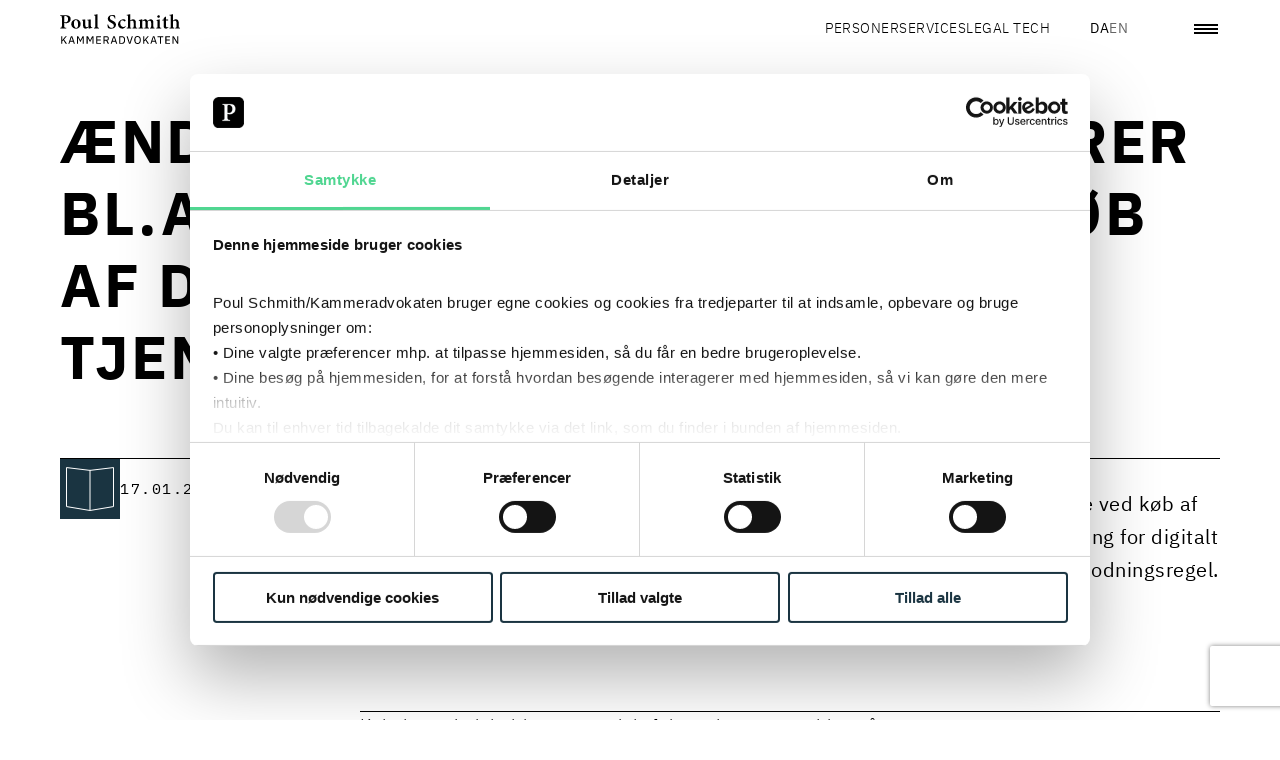

--- FILE ---
content_type: text/html
request_url: https://kammeradvokaten.dk/nyheder/aendringer-af-koebeloven-sikrer-bla-oeget-beskyttelse-ved-koeb-af-digitale-produkter-og-tjenester
body_size: 56486
content:
<!DOCTYPE html><html lang="da"> <head><meta charset="utf-8"><script id="Cookiebot" src="https://consent.cookiebot.com/uc.js" data-cbid="eb1c9015-5737-431b-a02f-24e2b64760ea" data-blockingmode="auto" type="text/javascript"></script><script>
  window.addEventListener("CookiebotOnLoad", function () {
    if (
      CookieConsent.consent.necessary &&
      CookieConsent.consent.preferences &&
      CookieConsent.consent.statistics
    ) {
      if (typeof window.symplify !== "undefined") {
        window.symplify.optIn(1);
      } else {
        document.addEventListener("symplify-loaded", function () {
          window.symplify.optIn(1);
        });
      }
    } else {
      if (typeof window.symplify !== "undefined") {
        window.symplify.optIn(0);
      }
    }
  });
</script><!-- Google Tag Manager --><script>
  (function (w, d, s, l, i) {
    w[l] = w[l] || [];
    w[l].push({ "gtm.start": new Date().getTime(), event: "gtm.js" });
    var f = d.getElementsByTagName(s)[0],
      j = d.createElement(s),
      dl = l != "dataLayer" ? "&l=" + l : "";
    j.async = true;
    j.src = "https://www.googletagmanager.com/gtm.js?id=" + i + dl;
    f.parentNode.insertBefore(j, f);
  })(window, document, "script", "dataLayer", "GTM-WDMWZM4B");
</script> <!-- End Google Tag Manager --><script>
  var _mtm = (window._mtm = window._mtm || []);
  _mtm.push({ "mtm.startTime": new Date().getTime(), event: "mtm.Start" });
  (function () {
    var d = document,
      g = d.createElement("script"),
      s = d.getElementsByTagName("script")[0];
    g.async = true;
    g.src = "https://analytics.poulschmith.dk/js/container_UZDjTWWz.js";
    s.parentNode.insertBefore(g, s);
  })();

  // Get the query parameters from the URL
  const urlParams = new URLSearchParams(window.location.search);

  // Check if the contact ID query parameter is set
  if (urlParams.has("contactId")) {
    // Extract the contact ID
    const contactId = urlParams.get("contactId");
    //Send the Visitor ID to Matomo
    _mtm.push({ uid: contactId });
  }
</script><link rel="icon" type="image/svg+xml" href="/_astro/favicon.BulfHPzb.ico"><meta name="viewport" content="width=device-width, initial-scale=1.0"><link rel="preload" href="/_astro/IBMPlexSans-Regular-ka.CYcbgQk4.woff2" as="font" type="font/woff2" crossorigin><link rel="preload" href="/_astro/IBMPlexSans-Bold-ka.CdsU0hAX.woff2" as="font" type="font/woff2" crossorigin><link rel="preload" href="/_astro/IBMPlexMono-SemiBold-ka.C5et7RqG.woff2" as="font" type="font/woff2" crossorigin><link rel="preload" href="/_astro/IBMPlexMono-Regular-ka.CK-GIx-n.woff2" as="font" type="font/woff2" crossorigin><link rel="preload" href="/_astro/IBMPlexSans-SemiBold-ka.DNrij-IX.woff2" as="font" type="font/woff2" crossorigin><link rel="preload" href="/_astro/IBMPlexSans-Light-ka.B5s4gmMd.woff2" as="font" type="font/woff2" crossorigin><meta name="viewport" content="width=device-width, initial-scale=1.0"><title>Ændringer af købeloven i 2022 giver ny beskyttelse ved digitale køb</title><meta name="description" content="Købeloven er – med nye regler fra 2022 – blevet tilpasset med henblik på at sikre øget overensstemmelse med den digitale virkelighed."><link rel="canonical" href="https://poulschmith.dk/nyheder/aendringer-af-koebeloven-sikrer-bla-oeget-beskyttelse-ved-koeb-af-digitale-produkter-og-tjenester"><meta property="og:title" content="Ændringer af købeloven i 2022 giver ny beskyttelse ved digitale køb"><meta property="og:description" content="Købeloven er – med nye regler fra 2022 – blevet tilpasset med henblik på at sikre øget overensstemmelse med den digitale virkelighed."><meta property="og:locale" content="da_DK"><meta property="og:image" content="https://media.poulschmith.dk/media/4gel0ndb/ipad-kollegaer-samarbejde.jpg?width=1200&height=1200"><meta property="og:image:width" content="1200"><meta property="og:image:height" content="1200"><meta property="og:locale:alternate" content="en_US"><meta property="og:url" content="https://kammeradvokaten.dk/nyheder/aendringer-af-koebeloven-sikrer-bla-oeget-beskyttelse-ved-koeb-af-digitale-produkter-og-tjenester"><meta property="og:site_name" content="Poul Schmith"><meta property="og:type" content="article"><meta name="twitter:card" content="summary_large_image"><meta name="twitter:title" content="Ændringer af købeloven i 2022 giver ny beskyttelse ved digitale køb"><meta name="twitter:description" content="Købeloven er – med nye regler fra 2022 – blevet tilpasset med henblik på at sikre øget overensstemmelse med den digitale virkelighed."><meta property="twitter:image" content="https://media.poulschmith.dk/media/4gel0ndb/ipad-kollegaer-samarbejde.jpg?width=800&height=300"><script>(function(){const language = "da";

  window.__vue__ = {
    lang: language,
  };
})();</script><link rel="stylesheet" href="/_astro/_slug_.ClNEifoq.css">
<link rel="stylesheet" href="/_astro/_slug_.AtYCDk2m.css">
<style>.hero__headings[data-astro-cid-ztmapolz]{display:grid}.hero__title[data-astro-cid-ztmapolz]{order:1;margin:0;font-size:clamp(1.1875rem,5vw,5.625rem);line-height:1.1;font-weight:700;word-break:break-word}.hero__title--long[data-astro-cid-ztmapolz]{font-size:clamp(1.4375rem,5vw,3.75rem);line-height:1.2}.hero__subtitle[data-astro-cid-ztmapolz]{font-size:clamp(.75rem,2vw,1rem);line-height:1.5;margin:0;font-weight:400}.hero[data-astro-cid-m3bp3ekf]{color:#000;isolation:isolate;padding-top:clamp(6.25rem,5vw,8.375rem);padding-bottom:2.8125rem;margin-bottom:2.8125rem;min-height:200px}.hero--no-image[data-astro-cid-m3bp3ekf]{margin-bottom:2.8125rem}.hero--background-color[data-astro-cid-m3bp3ekf]{background-color:#f6f6f6}.hero__title[data-astro-cid-m3bp3ekf]{margin-bottom:1.5625rem;margin-top:.625rem}@media (min-width: 1280px){.hero__title[data-astro-cid-m3bp3ekf]{margin-bottom:3.75rem}}.hero__description[data-astro-cid-m3bp3ekf]{font-size:clamp(1rem,2vw,1.25rem);font-weight:400;padding-top:1.5625rem;margin-bottom:0;border-top:1px solid #000000}@media (min-width: 1280px){.hero__description[data-astro-cid-m3bp3ekf]{padding-top:1.875rem;margin-bottom:0}}.hero__description--bottom[data-astro-cid-m3bp3ekf]{border:none;background-color:#fff;margin-top:1.5625rem;width:calc(100% + var(--container-padding-x) * 2);margin-left:calc(var(--container-padding-x) * -1);padding-inline:var(--container-padding-x)}.hero__aside-block[data-astro-cid-m3bp3ekf]{padding-block:1.5625rem;border-top:1px solid #000000;font-family:IBMPlexMono,-apple-system,system-ui,BlinkMacSystemFont,Roboto,Helvetica,Arial}@media (min-width: 1280px){.hero__aside-block[data-astro-cid-m3bp3ekf]{padding-block:1.875rem}}.hero[data-astro-cid-m3bp3ekf]:has(.hero__description,.hero__contact){padding-bottom:0}@media (min-width: 1025px){.hero[data-astro-cid-m3bp3ekf]:has(.hero__description,.hero__contact){padding-bottom:2.8125rem}}@media (min-width: 1025px){.hero[data-astro-cid-m3bp3ekf]:has(.hero__description,.hero__contact) .hero__image[data-astro-cid-m3bp3ekf]{margin-top:2.8125rem}}
</style><script type="module" src="/_astro/hoisted.KXk4b8u5.js"></script></head> <body> <!-- Google Tag Manager (noscript) --><noscript><iframe src="https://www.googletagmanager.com/ns.html?id=GTM-WDMWZM4B" height="0" width="0" style="display:none;visibility:hidden"></iframe></noscript><!-- End Google Tag Manager (noscript) --> <style>astro-island,astro-slot,astro-static-slot{display:contents}</style><script>(()=>{var e=async t=>{await(await t())()};(self.Astro||(self.Astro={})).load=e;window.dispatchEvent(new Event("astro:load"));})();;(()=>{var A=Object.defineProperty;var g=(i,o,a)=>o in i?A(i,o,{enumerable:!0,configurable:!0,writable:!0,value:a}):i[o]=a;var d=(i,o,a)=>g(i,typeof o!="symbol"?o+"":o,a);{let i={0:t=>m(t),1:t=>a(t),2:t=>new RegExp(t),3:t=>new Date(t),4:t=>new Map(a(t)),5:t=>new Set(a(t)),6:t=>BigInt(t),7:t=>new URL(t),8:t=>new Uint8Array(t),9:t=>new Uint16Array(t),10:t=>new Uint32Array(t)},o=t=>{let[l,e]=t;return l in i?i[l](e):void 0},a=t=>t.map(o),m=t=>typeof t!="object"||t===null?t:Object.fromEntries(Object.entries(t).map(([l,e])=>[l,o(e)]));class y extends HTMLElement{constructor(){super(...arguments);d(this,"Component");d(this,"hydrator");d(this,"hydrate",async()=>{var b;if(!this.hydrator||!this.isConnected)return;let e=(b=this.parentElement)==null?void 0:b.closest("astro-island[ssr]");if(e){e.addEventListener("astro:hydrate",this.hydrate,{once:!0});return}let c=this.querySelectorAll("astro-slot"),n={},h=this.querySelectorAll("template[data-astro-template]");for(let r of h){let s=r.closest(this.tagName);s!=null&&s.isSameNode(this)&&(n[r.getAttribute("data-astro-template")||"default"]=r.innerHTML,r.remove())}for(let r of c){let s=r.closest(this.tagName);s!=null&&s.isSameNode(this)&&(n[r.getAttribute("name")||"default"]=r.innerHTML)}let p;try{p=this.hasAttribute("props")?m(JSON.parse(this.getAttribute("props"))):{}}catch(r){let s=this.getAttribute("component-url")||"<unknown>",v=this.getAttribute("component-export");throw v&&(s+=` (export ${v})`),console.error(`[hydrate] Error parsing props for component ${s}`,this.getAttribute("props"),r),r}let u;await this.hydrator(this)(this.Component,p,n,{client:this.getAttribute("client")}),this.removeAttribute("ssr"),this.dispatchEvent(new CustomEvent("astro:hydrate"))});d(this,"unmount",()=>{this.isConnected||this.dispatchEvent(new CustomEvent("astro:unmount"))})}disconnectedCallback(){document.removeEventListener("astro:after-swap",this.unmount),document.addEventListener("astro:after-swap",this.unmount,{once:!0})}connectedCallback(){if(!this.hasAttribute("await-children")||document.readyState==="interactive"||document.readyState==="complete")this.childrenConnectedCallback();else{let e=()=>{document.removeEventListener("DOMContentLoaded",e),c.disconnect(),this.childrenConnectedCallback()},c=new MutationObserver(()=>{var n;((n=this.lastChild)==null?void 0:n.nodeType)===Node.COMMENT_NODE&&this.lastChild.nodeValue==="astro:end"&&(this.lastChild.remove(),e())});c.observe(this,{childList:!0}),document.addEventListener("DOMContentLoaded",e)}}async childrenConnectedCallback(){let e=this.getAttribute("before-hydration-url");e&&await import(e),this.start()}async start(){let e=JSON.parse(this.getAttribute("opts")),c=this.getAttribute("client");if(Astro[c]===void 0){window.addEventListener(`astro:${c}`,()=>this.start(),{once:!0});return}try{await Astro[c](async()=>{let n=this.getAttribute("renderer-url"),[h,{default:p}]=await Promise.all([import(this.getAttribute("component-url")),n?import(n):()=>()=>{}]),u=this.getAttribute("component-export")||"default";if(!u.includes("."))this.Component=h[u];else{this.Component=h;for(let f of u.split("."))this.Component=this.Component[f]}return this.hydrator=p,this.hydrate},e,this)}catch(n){console.error(`[astro-island] Error hydrating ${this.getAttribute("component-url")}`,n)}}attributeChangedCallback(){this.hydrate()}}d(y,"observedAttributes",["props"]),customElements.get("astro-island")||customElements.define("astro-island",y)}})();</script><astro-island uid="ZYn6eu" component-url="/_astro/_Header.CsWx0ndy.js" component-export="default" renderer-url="/_astro/client.CE7-3wgH.js" props="{&quot;primaryNavLinks&quot;:[1,[[0,{&quot;url&quot;:[0,&quot;/personer&quot;],&quot;text&quot;:[0,&quot;Personer&quot;]}],[0,{&quot;url&quot;:[0,&quot;/services&quot;],&quot;text&quot;:[0,&quot;Services&quot;]}],[0,{&quot;url&quot;:[0,&quot;/legal-tech&quot;],&quot;text&quot;:[0,&quot;Legal tech&quot;]}]]],&quot;secondaryNavLinks&quot;:[1,[[0,{&quot;url&quot;:[0,&quot;/nyheder-viden&quot;],&quot;text&quot;:[0,&quot;Nyheder &amp; viden&quot;]}],[0,{&quot;url&quot;:[0,&quot;/events-netvaerk-uddannelse&quot;],&quot;text&quot;:[0,&quot;Events, netværk &amp; uddannelse&quot;]}],[0,{&quot;url&quot;:[0,&quot;/grow-job-og-karriere&quot;],&quot;text&quot;:[0,&quot;GROW | Job og Karriere&quot;]}],[0,{&quot;url&quot;:[0,&quot;/om-firmaet&quot;],&quot;text&quot;:[0,&quot;Om firmaet&quot;]}]]],&quot;searchPageUrl&quot;:[0,&quot;/soegning&quot;],&quot;english-page-url&quot;:[0,&quot;https://poulschmith.com/stay-updated&quot;],&quot;danish-page-url&quot;:[0,&quot;https://kammeradvokaten.dk/nyheder&quot;],&quot;currentLanguage&quot;:[0,&quot;da&quot;],&quot;use-light-theme&quot;:[0,false]}" ssr="" client="load" opts="{&quot;name&quot;:&quot;HeaderVue&quot;,&quot;value&quot;:true}" await-children=""><header class="header" data-v-f291fc6f><div class="container" data-v-f291fc6f><div class="row" data-v-f291fc6f><div class="col-12 d-flex justify-content-between align-items-center" data-v-f291fc6f><a class="header__link header__logo" href="/" data-v-f291fc6f><?xml version="1.0" encoding="utf-8"?>
<!-- Generator: Adobe Illustrator 25.0.1, SVG Export Plug-In . SVG Version: 6.00 Build 0)  -->
<svg version="1.1" width="100%" height="100%" id="Layer_1" xmlns="http://www.w3.org/2000/svg"
  xmlns:xlink="http://www.w3.org/1999/xlink" x="0px" y="0px"
  viewBox="0 0 850.4 212.6" xml:space="preserve"
  aria-label="Poul Schmith Logo">
<g>
	<path d="M830.4,211.5h8.4v-54.3h-7.3v43.3h-0.2l-7.5-13.6l-17.8-29.7h-8.4v54.3h7.3v-43.3h0.2l7.5,13.6L830.4,211.5z M780.2,211.5
		v-6.7h-26.3v-17.4h24.3v-6.7h-24.3v-16.8h26.3v-6.7h-33.8v54.3H780.2z M732.1,163.9v-6.7H691v6.7h16.8v47.6h7.5v-47.6H732.1z
		 M672.1,189.5h-17.5l8.6-25.4h0.4L672.1,189.5z M687.1,211.5l-18.7-54.3h-9.5L640,211.5h7.6l5.2-15.3H674l5.1,15.3H687.1z
		 M622,211.5h9.3L610,180.3l19.8-23.1h-9l-15.6,18.7l-7.7,9.6h-0.3v-28.3h-7.5v54.3h7.5v-17.6l7.5-8.6L622,211.5z M543.4,204.6
		c-1.8-0.8-3.4-1.9-4.7-3.4s-2.3-3.3-3.1-5.3c-0.7-2.1-1.1-4.4-1.1-7v-8.9c0-2.6,0.4-4.9,1.1-7c0.7-2.1,1.8-3.9,3.1-5.3
		s2.9-2.6,4.7-3.4c1.8-0.8,3.9-1.2,6.2-1.2c2.2,0,4.3,0.4,6.1,1.2c1.9,0.8,3.5,1.9,4.8,3.4c1.3,1.5,2.3,3.3,3.1,5.3
		c0.7,2.1,1.1,4.4,1.1,7v8.9c0,2.6-0.4,4.9-1.1,7c-0.7,2.1-1.8,3.9-3.1,5.3c-1.3,1.5-2.9,2.6-4.8,3.4c-1.9,0.8-3.9,1.2-6.1,1.2
		C547.3,205.8,545.3,205.4,543.4,204.6 M559.2,210.6c2.9-1.2,5.3-3,7.3-5.4c2-2.4,3.6-5.3,4.7-8.8c1.1-3.5,1.6-7.5,1.6-12.1
		c0-4.6-0.5-8.6-1.6-12.1c-1.1-3.5-2.6-6.4-4.7-8.8c-2-2.4-4.5-4.1-7.3-5.4c-2.9-1.2-6-1.8-9.6-1.8c-3.5,0-6.7,0.6-9.6,1.8
		c-2.9,1.2-5.3,3-7.3,5.4c-2,2.4-3.6,5.3-4.7,8.8c-1.1,3.5-1.6,7.5-1.6,12.1c0,4.6,0.5,8.6,1.6,12.1c1.1,3.5,2.6,6.4,4.7,8.8
		c2,2.4,4.5,4.2,7.3,5.4c2.9,1.2,6,1.8,9.6,1.8C553.1,212.5,556.3,211.9,559.2,210.6 M498.3,211.5l18.1-54.3h-7.7l-8.8,27.1
		l-5.8,19.8h-0.4l-5.7-19.8l-8.8-27.1h-7.9l18,54.3H498.3z M427.6,204.8v-40.9h11c2.2,0,4.1,0.3,5.9,1c1.8,0.7,3.3,1.7,4.6,3.1
		c1.3,1.4,2.3,3.1,3,5.1c0.7,2,1.1,4.3,1.1,6.9v8.7c0,2.6-0.3,4.9-1.1,6.9c-0.7,2-1.7,3.7-3,5.1c-1.3,1.4-2.8,2.4-4.6,3.1
		c-1.8,0.7-3.7,1.1-5.9,1.1H427.6z M420.1,211.5h18.6c3.4,0,6.5-0.6,9.3-1.7c2.8-1.1,5.2-2.8,7.2-5.1c2-2.3,3.5-5.1,4.6-8.5
		c1.1-3.4,1.6-7.4,1.6-11.9c0-4.5-0.5-8.5-1.6-11.9c-1.1-3.4-2.6-6.2-4.6-8.5c-2-2.3-4.4-4-7.2-5.1c-2.8-1.1-5.9-1.7-9.3-1.7h-18.6
		V211.5z M391,189.5h-17.5l8.6-25.4h0.4L391,189.5z M405.9,211.5l-18.7-54.3h-9.5l-18.8,54.3h7.6l5.2-15.3h21.2l5.1,15.3H405.9z
		 M315.9,182.4v-18.5h14.5c2.4,0,4.3,0.6,5.7,1.9c1.3,1.3,2,3.1,2,5.4v3.9c0,2.3-0.7,4.1-2,5.4c-1.4,1.3-3.2,1.9-5.7,1.9H315.9z
		 M315.9,189h11.9l11.3,22.6h8.5l-12.1-23.3c3.5-0.9,6.2-2.6,8-5.2c1.8-2.6,2.7-5.9,2.7-9.8c0-5-1.4-8.9-4.1-11.7
		c-2.7-2.8-6.5-4.2-11.3-4.2h-22.4v54.3h7.5V189z M291,211.5v-6.7h-26.3v-17.4h24.3v-6.7h-24.3v-16.8H291v-6.7h-33.8v54.3H291z
		 M230.4,211.5h7.3v-54.3h-9.2l-15.1,28.6h-0.3l-15.1-28.6h-9.5v54.3h7.3v-43.9h0.4l4.4,8.9l12.4,22.8l12.4-22.8l4.4-8.9h0.4V211.5z
		 M161.8,211.5h7.3v-54.3h-9.2l-15.1,28.6h-0.3l-15.1-28.6H120v54.3h7.3v-43.9h0.4l4.4,8.9l12.4,22.8l12.4-22.8l4.4-8.9h0.4V211.5z
		 M90.9,189.5H73.4l8.6-25.4h0.4L90.9,189.5z M105.8,211.5l-18.7-54.3h-9.5l-18.8,54.3h7.6l5.2-15.3h21.2l5.1,15.3H105.8z
		 M40.8,211.5H50l-21.3-31.2l19.8-23.1h-9l-15.6,18.7l-7.7,9.6h-0.3v-28.3H8.3v54.3h7.5v-17.6l7.5-8.6L40.8,211.5z"/>
	<path d="M850.2,102.3V98c-7.8-1-8.9-1.4-8.9-10.6V61.5c0-16.4-7.7-24.1-20-24.1c-7.4,0-14.8,4.7-19.9,9.6V1c-7.5,2-17.3,4.2-24.7,5
		v4c8.3,0.7,8.7,1,8.7,9.9v67.5c0,9.2-1,9.8-9.4,10.6v4.3h33.1V98c-7-0.9-7.7-1.9-7.7-10.3V52.3c3.5-3.6,8-5.2,12.2-5.2
		c7.1,0,11.9,4.4,11.9,15.8v24.7c0,8.5-0.7,9.5-8.3,10.3v4.3H850.2z M768.4,97l-1.5-4.4c-2.3,1-4.9,1.9-7.8,1.9
		c-3.2,0-8.4-1.6-8.4-12.9V45.6H765c2.2-1.1,2.5-5,0.9-6.5h-15.1V18.8l-1.9-0.7l-13.9,10.6v10.5h-6.1l-4.1,4.7l0.7,1.7h9.4v40.6
		c0,12.5,6,17.8,16.4,17.8c1.2,0,3.5-0.6,6-1.7L768.4,97z M717.3,102.3V98c-9-1-9.7-1.9-9.7-11.6V37.3c-7.4,2.4-16.1,4.3-24.4,5.3v4
		c7.5,1.1,8.4,1.7,8.4,10.9v28.8c0,10-0.9,10.6-9.6,11.6v4.3H717.3z M698.5,27.1c5.4,0,9.4-4.2,9.4-9c0-5.2-4.1-9.2-9.3-9.2
		c-4.9,0-9.3,4-9.3,9.2C689.3,22.9,693.7,27.1,698.5,27.1 M670.4,102.3V98c-7.8-1-8.7-1.4-8.7-10.2V60.1c0-14.5-7-22.7-19-22.7
		c-4.4,0-8.1,1.7-11.3,3.9c-3.6,2.3-7.3,4.7-11,7.6c-2.8-6.9-8.7-11.5-16.4-11.5c-4.4,0-8.1,1.6-12.3,4.3c-3.6,2.2-6.5,4.4-9.7,6.6
		V37c-8,2.6-17,4.6-23.7,5.6v3.9c7.4,1.1,8,2.3,8,10.9v30c0,9-1,9.8-9.7,10.6v4.3h32.8V98c-6.1-0.9-7.1-1.6-7.1-10.2V53.2
		c4.1-3.3,8.4-5.6,12.8-5.6c6.7,0,11,4.2,11,14.5v25.7c0,8.8-0.9,9.3-8.4,10.2v4.3h32.7V98c-7.1-0.9-8.3-1.6-8.3-10V59.2
		c0-2.3-0.1-4.2-0.3-5.9c4.9-4,9.3-5.7,13.1-5.7c6.2,0,11,3.9,11,15.1v24.4c0,9.5-1.3,10-8.4,10.9v4.3H670.4z M546.6,102.3V98
		c-7.8-1-8.9-1.4-8.9-10.6V61.5c0-16.4-7.7-24.1-20-24.1c-7.4,0-14.8,4.7-19.9,9.6V1c-7.5,2-17.3,4.2-24.7,5v4
		c8.3,0.7,8.7,1,8.7,9.9v67.5c0,9.2-1,9.8-9.4,10.6v4.3h33.1V98c-7-0.9-7.7-1.9-7.7-10.3V52.3c3.5-3.6,8-5.2,12.2-5.2
		c7.1,0,11.9,4.4,11.9,15.8v24.7c0,8.5-0.7,9.5-8.3,10.3v4.3H546.6z M464.3,85.5c-5.8,5-10.2,6.6-16.3,6.6c-7,0-20.8-6.3-20.8-25.7
		c0-15.4,7.1-21.7,14.2-21.7c4.5,0,9.3,2.2,14.7,6.9c1.3,1.1,2.2,1.6,3,1.6c2.2,0,5.7-3.6,5.8-7.3c0-1.9-0.6-3.3-2.6-4.9
		c-2.5-2-7.3-3.6-12.6-3.6c-5.7,0-15,2.2-23.7,8.6c-9.4,7-14.7,16.9-14.7,27.7c0,15.5,11.3,30.3,30.6,30.3c8.7,0,18.3-6.3,24.8-15.2
		L464.3,85.5z M392.7,30.8c-1.2-9-2-15.1-2.6-20.4c-3.8-1.1-11.2-3.6-19.6-3.6c-19.9,0-31.9,12.2-31.9,27.1
		c0,14.6,11.9,22.2,24.8,28.8c10.9,5.6,17.9,10.9,17.9,20.1c0,9.6-6,15.9-15.7,15.9c-14.2,0-22.1-15.5-24.7-24.5l-4.9,1.4
		c1,8,2.9,20.1,4.2,23.5c1.7,0.9,4.4,1.9,8.3,3c3.9,1.3,8.9,2.2,14.4,2.2C383.4,104.4,397,92,397,76c0-14.9-11.6-22.4-25.4-29.3
		c-12.3-6-18.3-10.8-18.3-19.7c0-8,5.7-14.6,14.8-14.6c12.1,0,17,10.3,19.9,19.4L392.7,30.8z M276.2,102.3V98c-9-0.9-10-1.6-10-11.2
		V1c-7,2-17.1,4.2-25.1,5v4c8.4,0.9,9.1,1.3,9.1,10.3v66.4c0,9.3-0.9,10-9.7,11.2v4.3H276.2z M228.5,94.7l-3.5-0.3
		c-5.4-0.6-6.2-1.7-6.2-9.2V38.1c-9,1.4-17.6,2.2-26,2.4v4c9.4,1.4,10,2,10,9.6v34.4c-3.9,3.7-8,5-12.3,5c-5.5,0-11-3.3-11-13.9
		V59.5c0-8.9,0.1-15.9,0.4-21.4c-8.4,1.3-16.6,2.2-24.7,2.4v4c7.8,1.7,8.3,2.3,8.3,9.6v29c0,13.8,7.4,20.8,18.7,20.8
		c4.2,0,7.8-1.4,12.1-4c3.5-2,5.7-4,8.6-6.2v9.2l1,1c8.6-2.2,16.8-4,24.7-5.2V94.7z M111.9,42.6c10.5,0,16.3,12.1,16.3,30.9
		c0,20.7-6.4,25.3-13.2,25.3c-10.2,0-16.7-13.8-16.7-31.6C98.2,50.8,104.8,42.6,111.9,42.6 M113.8,37.4c-15.1,0-33.7,11.3-33.7,34.7
		c0,15.8,11.5,31.9,33.2,31.9c16,0,33-11.3,33-34.4C146.3,52.2,133.2,37.4,113.8,37.4 M30,21.1c0-2.9,0.4-4.4,1.5-5.3
		c0.9-0.7,3.2-1.4,6.4-1.4c9.9,0,19.5,5.7,19.5,21.7c0,18.9-11.6,23.1-18.4,23.1c-3.6,0-7-0.7-8.9-1.4V21.1z M1.8,9v4.7
		c10.3,0.9,11.6,1.7,11.6,14.1v55.8c0,12.1-1.3,13.1-12.5,14.1v4.6h43v-4.6C31.3,96.7,30,95.8,30,83.8V63l10.3,2.4
		c1.6,0.1,3.9,0.1,6.1-0.1c15-1.9,29.2-10.6,29.2-29.7c0-9.3-3.8-16.4-10.2-20.8C59.6,10.6,51.3,9,40.3,9H1.8z"/>
</g>
</svg></a><ul class="header__list" role="list" data-v-f291fc6f><!--[--><li class="header__list-item" data-v-f291fc6f><a class="header__link" href="/personer" data-v-f291fc6f>Personer</a></li><li class="header__list-item" data-v-f291fc6f><a class="header__link" href="/services" data-v-f291fc6f>Services</a></li><li class="header__list-item" data-v-f291fc6f><a class="header__link" href="/legal-tech" data-v-f291fc6f>Legal tech</a></li><!--]--></ul><div class="header__utilities" data-v-f291fc6f><a class="header__link" href="https://kammeradvokaten.dk/nyheder" hreflang="da" lang="da" rel="alternate" data-v-f291fc6f><span class="header__link-text" data-v-f291fc6f>DA</span></a><a class="header__link--inactive header__link" href="https://poulschmith.com/stay-updated" hreflang="en" lang="en" rel="alternate" data-v-f291fc6f><span class="header__link-text" data-v-f291fc6f>EN</span></a><a class="header__link header__link--search mx-1 mx-md-3" href="/soegning" data-v-f291fc6f><i class="icon" aria-hidden="true" data-v-f291fc6f style="--64fdbfb6:url(&#39;/_astro/search.B4dsucqp.svg&#39;);" data-v-465a6111></i></a><button class="header__hamburger-menu" aria-label="Åben navigation" aria-controls="header__dialog" aria-haspopup="dialog" data-v-f291fc6f><div data-v-f291fc6f></div></button></div></div></div></div><dialog id="header__dialog" class="dialog" data-v-f291fc6f><div class="dialog__content" data-v-f291fc6f><button class="button dialog__button" aria-label="Close navigation" data-v-f291fc6f></button><p class="dialog__header" data-v-f291fc6f>MENU</p><ul class="header__list header__list--primary" role="list" data-v-f291fc6f><!--[--><li class="header__list-item" data-v-f291fc6f><a class="header__link" href="/personer" autofocus data-v-f291fc6f>Personer</a></li><li class="header__list-item" data-v-f291fc6f><a class="header__link" href="/services" data-v-f291fc6f>Services</a></li><li class="header__list-item" data-v-f291fc6f><a class="header__link" href="/legal-tech" data-v-f291fc6f>Legal tech</a></li><!--]--></ul><ul class="header__list header__list--secondary" role="list" data-v-f291fc6f><!--[--><li class="header__list-item" data-v-f291fc6f><a class="header__link" href="/nyheder-viden" data-v-f291fc6f>Nyheder &amp; viden</a></li><li class="header__list-item" data-v-f291fc6f><a class="header__link" href="/events-netvaerk-uddannelse" data-v-f291fc6f>Events, netværk &amp; uddannelse</a></li><li class="header__list-item" data-v-f291fc6f><a class="header__link" href="/grow-job-og-karriere" data-v-f291fc6f>GROW | Job og Karriere</a></li><li class="header__list-item" data-v-f291fc6f><a class="header__link" href="/om-firmaet" data-v-f291fc6f>Om firmaet</a></li><!--]--></ul></div></dialog></header><!--astro:end--></astro-island> <main> <section class="hero hero--no-image" data-astro-cid-m3bp3ekf> <div class="container" data-astro-cid-m3bp3ekf> <div class="hero__headings" data-astro-cid-m3bp3ekf data-astro-cid-ztmapolz> <h1 class="hero__title hero__title--long" data-astro-cid-m3bp3ekf data-astro-cid-ztmapolz> Ændringer af købeloven sikrer bl.a. øget beskyttelse ved køb af digitale produkter og tjenester </h1>  </div>  <div class="row" data-astro-cid-m3bp3ekf> <aside class="col-12 col-md-4 col-lg-3" data-astro-cid-m3bp3ekf> <div class="hero__aside-block" data-astro-cid-m3bp3ekf>  <div class="author author--no-authors" data-astro-cid-whavtoyz> <div class="author__header" data-astro-cid-whavtoyz> <div class="author__icon-wrapper" data-astro-cid-whavtoyz> <i class="icon" aria-hidden="true" data-astro-cid-whavtoyz="true" style="--64fdbfb6:url(&#39;/_astro/nyhed-small-card.D2Q9yae0.svg&#39;);" data-v-465a6111></i> </div> <time class="author__date" datetime="2022-01-17T00:00:00Z" data-astro-cid-whavtoyz> 17.01.2022 </time> </div>   </div>   </div> </aside> <div class="col col-md-8 col-lg-9 d-none d-md-block" data-astro-cid-m3bp3ekf> <p class="hero__description" data-astro-cid-m3bp3ekf>Med de seneste ændringer af købeloven byder 2022 bl.a. på øget beskyttelse ved køb af digitale produkter, herunder nye regler om levering af digitale tjenester, betaling for digitalt indhold i form af personoplysninger samt en forlængelse af den såkaldte formodningsregel.  

Ændringerne trådte i kraft den 1. januar 2022.</p> </div> </div>  <div class="row" data-astro-cid-m3bp3ekf> <div class="col-12 d-md-none" data-astro-cid-m3bp3ekf> <p class="hero__description hero__description--bottom" data-astro-cid-m3bp3ekf> Med de seneste ændringer af købeloven byder 2022 bl.a. på øget beskyttelse ved køb af digitale produkter, herunder nye regler om levering af digitale tjenester, betaling for digitalt indhold i form af personoplysninger samt en forlængelse af den såkaldte formodningsregel.  

Ændringerne trådte i kraft den 1. januar 2022. </p> </div> </div> </div>  </section> <section id="" class="module"><div class="container"><div class="row"><div class="col-12 col-md-4 col-lg-3 block"><aside class="two-columns__aside"></aside></div><div class="col-12 col-md-8 col-lg-9 block"><article class="two-columns__main"><div class="rte block rte--medium">  <p>Købeloven indeholder en stor del af de regler, som gælder, når forbrugere handler med en virksomhed, herunder hvilke rettigheder forbrugeren har, hvis det købte produkt er behæftet med fejl, eller levering heraf forsinkes. Reglerne i købeloven, som har til formål at beskytte forbrugere, kan som hovedregel ikke fraviges.</p>
<p>Med henblik på implementering af en række regler i varedirektivet (EU) 2019/771 og direktivet om digitalt indhold (EU) 2019/770, trådte en række nye regler i købeloven i kraft ved årsskiftet.</p>
<p>Ændringerne omfatter bl.a. nye regler, således at købeloven tilpasses den digitale virkelighed. Anvendelsesområdet for reglerne om forbrugerkøb vil dermed fremover udtrykkeligt dække såvel digitalt indhold som digitale tjenester, herunder når der ’betales’ med personoplysninger. De nye regler indeholder desuden en forlængelse af den såkaldte formodningsregel samt en eksplicit regulering af handelsmæssige garantier.</p>
<h2>Øget beskyttelse ved køb af digitale produkter</h2>
<p>Med de seneste ændringer vil købeloven fremover også direkte regulere aftaler om digitale ydelser og produkter med digitalt indhold, så som streamingtjenester, e-bøger, apps, digitale spil og spillekonsoller, samt digitale tjenester, så som billed- og lyddeling, filhosting og sociale medier.</p>
<p>En del af disse ændringer kan få betydning for dig som erhvervsdrivende, og vi gennemgår derfor de vigtigste ændringer nedenfor.</p>
<p>Præciseringer af mangelsbegrebet for digitale produkter <br>’Digitaliseringen’ af købeloven har medført en præcisering af mangelsbegrebet, herunder at digitale produkter, som leveres løbende, skal være fri for mangler i hele leveringsperioden. Mangelsbegrebet er desuden præciseret således, at der ved aftaler, som angår digitalt indhold, digitale tjenester eller varer med digitale elementer, eksplicit stilles krav om, at sælgeren skal sikre, at køberen får besked om og leveret opdateringer, herunder sikkerhedsopdateringer, som er nødvendige for at holde produktet fri for mangler, i den periode hvor produktet leveres, dog mindst 2 år, eller i den periode køberen med rimelighed kan forvente.</p>
<p>Der gælder desuden et krav om, at digitalt indhold eller digitale tjenester leveres i den nyeste version, som er tilgængelig på tidspunktet for aftalens indgåelse, medmindre andet eksplicit aftales.</p>
<p>Endelig er der tilføjet en ny bestemmelse, som sikrer, at forbrugere har ret til at påberåbe sig mangler, som skyldes forkert installation, når denne er foretaget af sælgeren, på sælgerens vegne eller skyldes mangler i installationsvejledningen.</p>
<h3>Ændringer af digitale produkter</h3>
<p>De nye regler har desuden medført regulering af, hvornår man som sælger er berettiget til at foretage ændringer i digitalt indhold eller digitale tjenester, som leveres til forbrugeren over en periode, samt hvornår forbrugeren er berettiget til at ophæve aftalen som følge af de pågældende ændringer. Dette kan fx være tilfældet, hvis kunden ikke har modtaget tilstrækkelig orientering om ændringen.</p>
<h3>Misligholdelsesbeføjelser</h3>
<p>Førhen kunne forbrugere – efter omstændighederne – have krav på et passende afslag af købesummen for mangler, som var af betydning for den konkrete køber.</p>
<p>Købelovens regler er nu ændret, så forbrugere fremover i stedet har ret til et forholdsmæssigt afslag, såfremt en vare er behæftet med værdiforringende mangler.</p>
<p>Fremover vil det dermed ikke være muligt for forbrugere at få afslag for mangler, som ikke er værdiforringende.</p>
<h3>”Betaling” med personoplysninger</h3>
<p>Hvis forbrugere betaler for digitale produkter, herunder digitale tjenester eller digitalt indhold, med sine personoplysninger, er det som noget nyt eksplicit reguleret i købeloven, at dette også anses for forbrugerkøb.</p>
<p>Reguleringen gælder, i det tilfælde sælgeren bruger de af forbrugeren afgivne oplysninger, ud over hvad der er nødvendigt for at kunne levere det pågældende indhold eller tjeneste.</p>
<h3>Forlængelse af formodningsreglen</h3>
<p>Førhen måtte fejl, som viste sig inden for de første 6 måneder efter et køb, formodes at have været til stede på købstidspunktet. Denne periode er med de seneste ændringer i købeloven blevet forlænget til 1 år for varer (dog ikke levende dyr), som er købt efter den 1. januar 2022.</p>
<p>Der vil fremover være en formodning om, at eventuelle fejl var til stede på leveringstidspunktet, såfremt fejlen viser sig inden for det første år efter levering.</p>
<p>Ved løbende levering af digitalt indhold eller en tjeneste i en vare med digitalt indhold, der leveres løbende, vil sælger fremover skulle bevise, at det digitale indhold eller den digitale tjeneste ikke var behæftet med mangler i den aftalte leveringsperiode eller inden for 2 år.</p>
<p>Efter denne periode vil det i hovedreglen være forbrugerens ansvar at løfte bevisbyrden for, at den fejl, der klages over, var til stede på leveringstidspunktet.</p>
<h2>Handelsmæssige garantier</h2>
<p>Den nye købelov indeholder desuden en eksplicit regulering af handelsmæssige garantier, som fastslår, at en handelsmæssig garanti er bindende for garantigiveren på de vilkår, som er anført i garantien.</p> </div> </article></div></div></div></section><section id="" class="module"><div class="container"><div class="row"><div class="col-12 col-md-4 col-lg-3 block"><aside class="two-columns__aside"><div class="block theme--light-blue">   <ul class="unstyled list list--small" role="list" data-v-fcb82355><!--[--><li data-v-fcb82355><article class="media-text-item" data-v-fcb82355 data-v-6f2a81e2><div class="media-text-item__square" data-v-6f2a81e2><i class="icon" aria-hidden="true" data-v-6f2a81e2 style="--64fdbfb6:url(&#39;https://media.poulschmith.dk/media/0n5pyu5m/docufycard.svg&#39;);" data-v-465a6111></i></div><a href="/legal-tech/e-compliance" class="media-text-item__link" aria-label="Læs mere om e-Compliance" data-v-6f2a81e2><span class="media-text-item__textUpper" data-v-6f2a81e2>e-Compliance</span><!----></a></article></li><!--]--><!----></ul> </div></aside></div><div class="col-12 col-md-8 col-lg-9 block"><article class="two-columns__main"><div class="rte block rte--medium">  <h2>HAR I STYR PÅ FORBRUGERENS RETTIGHEDER VED KØB OG SALG AF DIGITALT INDHOLD OG DIGITALE TJENESTER?</h2>
<p>Hvis I sælger digitalt indhold og/eller digitale tjenester til forbrugere, skal I være opmærksomme på, at købeloven som noget nyt indeholder en række bestemmelser, som nærmere regulerer forbrugerens rettigheder.</p>
<p>De færreste virksomheder har til hensigt at snyde forbrugerne, men mange har svært ved at gennemskue, hvordan det i praksis sikres, at de omfattende juridiske krav efterleves.</p>
<h2>Brug for hjælp?</h2>
<p>Hvis I er i tvivl om, hvordan de nye ændringer rammer jeres virksomhed, eller hvordan I sikrer, at I bedst overholder reglerne i købeloven, er I meget velkomne til at kontakte en af vores specialister.</p>
<p>Vi tilbyder derudover en abonnementsservice – <a rel="noopener" href="https://e-compliance.dk/" target="_blank">e-Compliance</a> – som kan hjælpe jer med at sikre, at I løbende overholder de juridiske krav.</p> </div> </article></div></div></div></section><section id="" class="module"><div class="container"><div class="row"><div class="col-12 col-md-4 col-lg-3 block"><aside class="two-columns__aside"></aside></div><div class="col-12 col-md-8 col-lg-9 block"><article class="two-columns__main"></article></div></div></div></section><section id="" class="module"><div class="container"><div class="row"><script>(()=>{var i=t=>{let e=async()=>{await(await t())()};"requestIdleCallback"in window?window.requestIdleCallback(e):setTimeout(e,200)};(self.Astro||(self.Astro={})).idle=i;window.dispatchEvent(new Event("astro:idle"));})();</script><div class="col-12 col-md-4 col-lg-3 block"><aside class="two-columns__aside"><div class="block social-media" data-astro-cid-mhbfwldv> <h2 class="social-media__heading" data-astro-cid-mhbfwldv> Følg os </h2> <ul class="social-media__list" role="list" data-astro-cid-mhbfwldv> <li class="social-media__list-item" data-astro-cid-mhbfwldv> <a class="social-media__link" href="https://www.linkedin.com/company/poul-schmith/" aria-label="Følg os på null" target="_blank" data-astro-cid-mhbfwldv> <span class="social-media__wrapper" data-astro-cid-mhbfwldv> <i class="icon" aria-hidden="true" data-astro-cid-mhbfwldv="true" style="--64fdbfb6:url(&#39;https://media.poulschmith.dk/media/3lidnhsb/linkedin.svg&#39;);" data-v-465a6111></i> </span> </a> </li><li class="social-media__list-item" data-astro-cid-mhbfwldv> <a class="social-media__link" href="https://www.instagram.com/poulschmith/" aria-label="Følg os på null" target="_blank" data-astro-cid-mhbfwldv> <span class="social-media__wrapper" data-astro-cid-mhbfwldv> <i class="icon" aria-hidden="true" data-astro-cid-mhbfwldv="true" style="--64fdbfb6:url(&#39;https://media.poulschmith.dk/media/24ql4o1u/instagram.svg&#39;);" data-v-465a6111></i> </span> </a> </li><li class="social-media__list-item" data-astro-cid-mhbfwldv> <a class="social-media__link" href="https://www.facebook.com/poulschmithkammeradvokaten" aria-label="Følg os på null" target="_blank" data-astro-cid-mhbfwldv> <span class="social-media__wrapper" data-astro-cid-mhbfwldv> <i class="icon" aria-hidden="true" data-astro-cid-mhbfwldv="true" style="--64fdbfb6:url(&#39;https://media.poulschmith.dk/media/3msj3bby/facebook.svg&#39;);" data-v-465a6111></i> </span> </a> </li> </ul> </div> </aside></div><div class="col-12 col-md-8 col-lg-9 block"><article class="two-columns__main"><script async defer src="https://www.recaptcha.net/recaptcha/api.js?render=6LfSOqcqAAAAANsM6GLxkJaJpOQTObg42df2tKqM"></script> <div class="newsletters-sigup block col-12">  <h3>Hold dig opdateret: Få juridisk viden og indsigter fra vores eksperter direkte i din indbakke</h3> <astro-island uid="Z1pMpMr" component-url="/_astro/NewslettersSignUp.5xCkDPha.js" component-export="default" renderer-url="/_astro/client.CE7-3wgH.js" props="{&quot;lang&quot;:[0,&quot;da&quot;],&quot;websiteId&quot;:[0,&quot;2bb28c42-71f5-42a2-b090-ad70a7fcb4c8&quot;],&quot;consentId&quot;:[0,&quot;37dbdf42-1317-472e-bf17-f88e6e45cd5a&quot;],&quot;consentText&quot;:[0,&quot;Jeg vil gerne modtage nyhedsbreve fra poul Schmith/Kammeradvokaten via e-mail. Nyhederne indeholder aktuelt stof på udvalgte retsområder, information om vores aktiviteter og invitationer til faglige arrangementer indenfor de udvalgte retsområder. Vi bruger kun dine oplysninger til udsendelse af nyhedsbreve, og til at registrere, om du åbner e-mailen og klikker på links. Disse oplysninger bruger vi til at tilrettelægge nyhedsbrevsudsendelsen og optimere brugeroplevelsen. Vi sletter dine oplysninger, hvis du framelder dig, eller hvis vi ophører med at udsende nyheder på det område, du er tilmeldt. Du kan til enhver tid tilbagekalde dit samtykke via linket &#39;afmeld nyhedsbrev&#39;, som du finder i bunden af e-mailen fra os &lt;a className=\&quot;kammer-link\&quot; href=\&quot;https://poulschmith.dk/om-firmaet/saadan-haandterer-vi-dine-personoplysninger\&quot; target=\&quot;_blank\&quot; &gt;Læs mere i vores databeskyttelsespolitik og oplysningsskema om etablering af klientforhold, klientrelationer og markedsføring.&lt;/a&gt;&quot;],&quot;newsletterTypesResult&quot;:[0,{&quot;success&quot;:[0,true],&quot;types&quot;:[1,[[0,{&quot;id&quot;:[0,&quot;3f70d867-b614-4750-8f3e-3c2ef61236f1&quot;],&quot;name&quot;:[0,&quot;Stats- og forvaltningsret&quot;]}],[0,{&quot;id&quot;:[0,&quot;913765ae-667c-461c-af51-f75add517a01&quot;],&quot;name&quot;:[0,&quot;Offshore &amp; Energy&quot;]}],[0,{&quot;id&quot;:[0,&quot;15d2ab75-7f45-43b3-9dea-db71d921d7e5&quot;],&quot;name&quot;:[0,&quot;Nyt for Kommuner&quot;]}],[0,{&quot;id&quot;:[0,&quot;de30a142-8a20-4efa-b3c0-817e3dfc5e10&quot;],&quot;name&quot;:[0,&quot;Miljøret&quot;]}],[0,{&quot;id&quot;:[0,&quot;3417b8b3-1d15-47a1-9cd5-4290a9f98fe7&quot;],&quot;name&quot;:[0,&quot;IP, markedsførings- og forbrugerret&quot;]}],[0,{&quot;id&quot;:[0,&quot;e3c45c00-18d1-41d6-b5bd-946d1fee6e11&quot;],&quot;name&quot;:[0,&quot;Ansættelses- og Arbejdsret&quot;]}],[0,{&quot;id&quot;:[0,&quot;db89a678-f74b-4316-adc4-dcc217d16aab&quot;],&quot;name&quot;:[0,&quot;Skatter og Afgifter&quot;]}],[0,{&quot;id&quot;:[0,&quot;b10b0f9a-172c-43d9-a03e-e3441715a26b&quot;],&quot;name&quot;:[0,&quot;Orientering om Udbud&quot;]}],[0,{&quot;id&quot;:[0,&quot;f67da892-34cc-478e-920e-c2382a26670a&quot;],&quot;name&quot;:[0,&quot;Nyt for Studerende&quot;]}],[0,{&quot;id&quot;:[0,&quot;c62bc734-aca1-491e-8833-e6fe21a4c1a1&quot;],&quot;name&quot;:[0,&quot;Insolvensret&quot;]}],[0,{&quot;id&quot;:[0,&quot;08dfca6f-462a-47e8-89ec-9d8759132198&quot;],&quot;name&quot;:[0,&quot;EU- og international ret&quot;]}],[0,{&quot;id&quot;:[0,&quot;ef35bd12-c656-448e-ab6a-3a5d8ecf9658&quot;],&quot;name&quot;:[0,&quot;Compliance&quot;]}],[0,{&quot;id&quot;:[0,&quot;a682f572-aafd-410a-ac4d-e3c27410b749&quot;],&quot;name&quot;:[0,&quot;Aktindsigt&quot;]}],[0,{&quot;id&quot;:[0,&quot;8a9b4178-e34d-432d-acea-8806db98a58b&quot;],&quot;name&quot;:[0,&quot;Databeskyttelse og AI&quot;]}],[0,{&quot;id&quot;:[0,&quot;fef06fca-216c-49d2-9f4c-07851c28bd7c&quot;],&quot;name&quot;:[0,&quot;Grønland&quot;]}]]]}],&quot;subtitle&quot;:[0,&quot;Hvilke områder interesserer dig?&quot;],&quot;description&quot;:[0,&quot;Når du tilmelder dig vores nyhedsbreve, bliver du opdateret på seneste nyt fra de retsområder, som du ønsker at følge. Du får også adgang til kommende kurser, webinarer og arrangementer – alt sammen designet til at holde dig informeret og ajour. Uanset om du er på udkig efter rådgivning, viden eller netværksmuligheder, er vores nyhedsbreve din nøgle til det hele.&quot;],&quot;translationsObject&quot;:[4,[[1,[[0,&quot;newsletterContinue&quot;],[0,&quot;Videre&quot;]]],[1,[[0,&quot;newsletterGoBack&quot;],[0,&quot;Gå tilbage&quot;]]],[1,[[0,&quot;newsletterSend&quot;],[0,&quot;Send&quot;]]],[1,[[0,&quot;newsletterSignup&quot;],[0,&quot;Tilmeld&quot;]]],[1,[[0,&quot;firstNameFieldLabel&quot;],[0,&quot;Fornavn&quot;]]],[1,[[0,&quot;lastNameFieldLabel&quot;],[0,&quot;Efternavn&quot;]]],[1,[[0,&quot;emailFieldLabel&quot;],[0,&quot;E-mail&quot;]]],[1,[[0,&quot;phoneFieldLabel&quot;],[0,&quot;Telefon&quot;]]],[1,[[0,&quot;companyFieldLabel&quot;],[0,&quot;Firma&quot;]]],[1,[[0,&quot;positionFieldLabel&quot;],[0,&quot;Titel&quot;]]],[1,[[0,&quot;chooseNewsletter&quot;],[0,&quot;Vælg venligst mindst et nyhedsbrev.&quot;]]],[1,[[0,&quot;subtitle&quot;],[0,&quot;Hvilke områder interesserer dig?&quot;]]],[1,[[0,&quot;errorMessage&quot;],[0,&quot;Du kan ikke tilmelde dig vores nyhedsbrev lige nu.  Prøv igen senere. Vi beklager ulejligheden.&quot;]]],[1,[[0,&quot;informationHeaderText&quot;],[0,&quot;info&quot;]]]]]}" ssr="" client="idle" opts="{&quot;name&quot;:&quot;NewslettersSignUp&quot;,&quot;value&quot;:true}" await-children=""><form data-v-1bf5d0c0><p data-v-1bf5d0c0>Når du tilmelder dig vores nyhedsbreve, bliver du opdateret på seneste nyt fra de retsområder, som du ønsker at følge. Du får også adgang til kommende kurser, webinarer og arrangementer – alt sammen designet til at holde dig informeret og ajour. Uanset om du er på udkig efter rådgivning, viden eller netværksmuligheder, er vores nyhedsbreve din nøgle til det hele.</p><fieldset class="newsletters" style="display:none;" data-v-1bf5d0c0 data-v-1e2861ff><legend class="h4 mb-4 mt-lg-3" data-v-1e2861ff>Hvilke områder interesserer dig?</legend><!--[--><label class="checkbox" for="checkbox-newsletters-3f70d867-b614-4750-8f3e-3c2ef61236f1" data-v-1e2861ff data-v-4d45f51d><input id="checkbox-newsletters-3f70d867-b614-4750-8f3e-3c2ef61236f1" type="checkbox" name="newsletters" value="3f70d867-b614-4750-8f3e-3c2ef61236f1" class="checkbox__input" data-v-4d45f51d><span class="checkbox__title" data-v-4d45f51d>Stats- og forvaltningsret</span><span class="checkbox__mark" data-v-4d45f51d><i class="icon" aria-hidden="true" data-v-4d45f51d style="--64fdbfb6:url(&#39;/_astro/checkmark.BnlScQsq.svg&#39;);" data-v-465a6111></i></span></label><label class="checkbox" for="checkbox-newsletters-913765ae-667c-461c-af51-f75add517a01" data-v-1e2861ff data-v-4d45f51d><input id="checkbox-newsletters-913765ae-667c-461c-af51-f75add517a01" type="checkbox" name="newsletters" value="913765ae-667c-461c-af51-f75add517a01" class="checkbox__input" data-v-4d45f51d><span class="checkbox__title" data-v-4d45f51d>Offshore &amp; Energy</span><span class="checkbox__mark" data-v-4d45f51d><i class="icon" aria-hidden="true" data-v-4d45f51d style="--64fdbfb6:url(&#39;/_astro/checkmark.BnlScQsq.svg&#39;);" data-v-465a6111></i></span></label><label class="checkbox" for="checkbox-newsletters-15d2ab75-7f45-43b3-9dea-db71d921d7e5" data-v-1e2861ff data-v-4d45f51d><input id="checkbox-newsletters-15d2ab75-7f45-43b3-9dea-db71d921d7e5" type="checkbox" name="newsletters" value="15d2ab75-7f45-43b3-9dea-db71d921d7e5" class="checkbox__input" data-v-4d45f51d><span class="checkbox__title" data-v-4d45f51d>Nyt for Kommuner</span><span class="checkbox__mark" data-v-4d45f51d><i class="icon" aria-hidden="true" data-v-4d45f51d style="--64fdbfb6:url(&#39;/_astro/checkmark.BnlScQsq.svg&#39;);" data-v-465a6111></i></span></label><label class="checkbox" for="checkbox-newsletters-de30a142-8a20-4efa-b3c0-817e3dfc5e10" data-v-1e2861ff data-v-4d45f51d><input id="checkbox-newsletters-de30a142-8a20-4efa-b3c0-817e3dfc5e10" type="checkbox" name="newsletters" value="de30a142-8a20-4efa-b3c0-817e3dfc5e10" class="checkbox__input" data-v-4d45f51d><span class="checkbox__title" data-v-4d45f51d>Miljøret</span><span class="checkbox__mark" data-v-4d45f51d><i class="icon" aria-hidden="true" data-v-4d45f51d style="--64fdbfb6:url(&#39;/_astro/checkmark.BnlScQsq.svg&#39;);" data-v-465a6111></i></span></label><label class="checkbox" for="checkbox-newsletters-3417b8b3-1d15-47a1-9cd5-4290a9f98fe7" data-v-1e2861ff data-v-4d45f51d><input id="checkbox-newsletters-3417b8b3-1d15-47a1-9cd5-4290a9f98fe7" type="checkbox" name="newsletters" value="3417b8b3-1d15-47a1-9cd5-4290a9f98fe7" class="checkbox__input" data-v-4d45f51d><span class="checkbox__title" data-v-4d45f51d>IP, markedsførings- og forbrugerret</span><span class="checkbox__mark" data-v-4d45f51d><i class="icon" aria-hidden="true" data-v-4d45f51d style="--64fdbfb6:url(&#39;/_astro/checkmark.BnlScQsq.svg&#39;);" data-v-465a6111></i></span></label><label class="checkbox" for="checkbox-newsletters-e3c45c00-18d1-41d6-b5bd-946d1fee6e11" data-v-1e2861ff data-v-4d45f51d><input id="checkbox-newsletters-e3c45c00-18d1-41d6-b5bd-946d1fee6e11" type="checkbox" name="newsletters" value="e3c45c00-18d1-41d6-b5bd-946d1fee6e11" class="checkbox__input" data-v-4d45f51d><span class="checkbox__title" data-v-4d45f51d>Ansættelses- og Arbejdsret</span><span class="checkbox__mark" data-v-4d45f51d><i class="icon" aria-hidden="true" data-v-4d45f51d style="--64fdbfb6:url(&#39;/_astro/checkmark.BnlScQsq.svg&#39;);" data-v-465a6111></i></span></label><label class="checkbox" for="checkbox-newsletters-db89a678-f74b-4316-adc4-dcc217d16aab" data-v-1e2861ff data-v-4d45f51d><input id="checkbox-newsletters-db89a678-f74b-4316-adc4-dcc217d16aab" type="checkbox" name="newsletters" value="db89a678-f74b-4316-adc4-dcc217d16aab" class="checkbox__input" data-v-4d45f51d><span class="checkbox__title" data-v-4d45f51d>Skatter og Afgifter</span><span class="checkbox__mark" data-v-4d45f51d><i class="icon" aria-hidden="true" data-v-4d45f51d style="--64fdbfb6:url(&#39;/_astro/checkmark.BnlScQsq.svg&#39;);" data-v-465a6111></i></span></label><label class="checkbox" for="checkbox-newsletters-b10b0f9a-172c-43d9-a03e-e3441715a26b" data-v-1e2861ff data-v-4d45f51d><input id="checkbox-newsletters-b10b0f9a-172c-43d9-a03e-e3441715a26b" type="checkbox" name="newsletters" value="b10b0f9a-172c-43d9-a03e-e3441715a26b" class="checkbox__input" data-v-4d45f51d><span class="checkbox__title" data-v-4d45f51d>Orientering om Udbud</span><span class="checkbox__mark" data-v-4d45f51d><i class="icon" aria-hidden="true" data-v-4d45f51d style="--64fdbfb6:url(&#39;/_astro/checkmark.BnlScQsq.svg&#39;);" data-v-465a6111></i></span></label><label class="checkbox" for="checkbox-newsletters-f67da892-34cc-478e-920e-c2382a26670a" data-v-1e2861ff data-v-4d45f51d><input id="checkbox-newsletters-f67da892-34cc-478e-920e-c2382a26670a" type="checkbox" name="newsletters" value="f67da892-34cc-478e-920e-c2382a26670a" class="checkbox__input" data-v-4d45f51d><span class="checkbox__title" data-v-4d45f51d>Nyt for Studerende</span><span class="checkbox__mark" data-v-4d45f51d><i class="icon" aria-hidden="true" data-v-4d45f51d style="--64fdbfb6:url(&#39;/_astro/checkmark.BnlScQsq.svg&#39;);" data-v-465a6111></i></span></label><label class="checkbox" for="checkbox-newsletters-c62bc734-aca1-491e-8833-e6fe21a4c1a1" data-v-1e2861ff data-v-4d45f51d><input id="checkbox-newsletters-c62bc734-aca1-491e-8833-e6fe21a4c1a1" type="checkbox" name="newsletters" value="c62bc734-aca1-491e-8833-e6fe21a4c1a1" class="checkbox__input" data-v-4d45f51d><span class="checkbox__title" data-v-4d45f51d>Insolvensret</span><span class="checkbox__mark" data-v-4d45f51d><i class="icon" aria-hidden="true" data-v-4d45f51d style="--64fdbfb6:url(&#39;/_astro/checkmark.BnlScQsq.svg&#39;);" data-v-465a6111></i></span></label><label class="checkbox" for="checkbox-newsletters-08dfca6f-462a-47e8-89ec-9d8759132198" data-v-1e2861ff data-v-4d45f51d><input id="checkbox-newsletters-08dfca6f-462a-47e8-89ec-9d8759132198" type="checkbox" name="newsletters" value="08dfca6f-462a-47e8-89ec-9d8759132198" class="checkbox__input" data-v-4d45f51d><span class="checkbox__title" data-v-4d45f51d>EU- og international ret</span><span class="checkbox__mark" data-v-4d45f51d><i class="icon" aria-hidden="true" data-v-4d45f51d style="--64fdbfb6:url(&#39;/_astro/checkmark.BnlScQsq.svg&#39;);" data-v-465a6111></i></span></label><label class="checkbox" for="checkbox-newsletters-ef35bd12-c656-448e-ab6a-3a5d8ecf9658" data-v-1e2861ff data-v-4d45f51d><input id="checkbox-newsletters-ef35bd12-c656-448e-ab6a-3a5d8ecf9658" type="checkbox" name="newsletters" value="ef35bd12-c656-448e-ab6a-3a5d8ecf9658" class="checkbox__input" data-v-4d45f51d><span class="checkbox__title" data-v-4d45f51d>Compliance</span><span class="checkbox__mark" data-v-4d45f51d><i class="icon" aria-hidden="true" data-v-4d45f51d style="--64fdbfb6:url(&#39;/_astro/checkmark.BnlScQsq.svg&#39;);" data-v-465a6111></i></span></label><label class="checkbox" for="checkbox-newsletters-a682f572-aafd-410a-ac4d-e3c27410b749" data-v-1e2861ff data-v-4d45f51d><input id="checkbox-newsletters-a682f572-aafd-410a-ac4d-e3c27410b749" type="checkbox" name="newsletters" value="a682f572-aafd-410a-ac4d-e3c27410b749" class="checkbox__input" data-v-4d45f51d><span class="checkbox__title" data-v-4d45f51d>Aktindsigt</span><span class="checkbox__mark" data-v-4d45f51d><i class="icon" aria-hidden="true" data-v-4d45f51d style="--64fdbfb6:url(&#39;/_astro/checkmark.BnlScQsq.svg&#39;);" data-v-465a6111></i></span></label><label class="checkbox" for="checkbox-newsletters-8a9b4178-e34d-432d-acea-8806db98a58b" data-v-1e2861ff data-v-4d45f51d><input id="checkbox-newsletters-8a9b4178-e34d-432d-acea-8806db98a58b" type="checkbox" name="newsletters" value="8a9b4178-e34d-432d-acea-8806db98a58b" class="checkbox__input" data-v-4d45f51d><span class="checkbox__title" data-v-4d45f51d>Databeskyttelse og AI</span><span class="checkbox__mark" data-v-4d45f51d><i class="icon" aria-hidden="true" data-v-4d45f51d style="--64fdbfb6:url(&#39;/_astro/checkmark.BnlScQsq.svg&#39;);" data-v-465a6111></i></span></label><label class="checkbox" for="checkbox-newsletters-fef06fca-216c-49d2-9f4c-07851c28bd7c" data-v-1e2861ff data-v-4d45f51d><input id="checkbox-newsletters-fef06fca-216c-49d2-9f4c-07851c28bd7c" type="checkbox" name="newsletters" value="fef06fca-216c-49d2-9f4c-07851c28bd7c" class="checkbox__input" data-v-4d45f51d><span class="checkbox__title" data-v-4d45f51d>Grønland</span><span class="checkbox__mark" data-v-4d45f51d><i class="icon" aria-hidden="true" data-v-4d45f51d style="--64fdbfb6:url(&#39;/_astro/checkmark.BnlScQsq.svg&#39;);" data-v-465a6111></i></span></label><!--]--></fieldset><!----><button type="button" class="button button--block mt-4" data-v-1bf5d0c0>Tilmeld</button><!----><!----><div class="d-flex flex-column align-items-center flex-sm-row justify-content-sm-between" data-v-1bf5d0c0><!----></div></form><!--astro:end--></astro-island> </div> </article></div></div></div></section> <script type="application/ld+json">{"@context":"https://schema.org","@type":"Article","headline":"Ændringer af købeloven sikrer bl.a. øget beskyttelse ved køb af digitale produkter og tjenester","image":"","datePublished":"2022-01-17T00:00:00Z","dateModified":"2024-09-29T18:43:51.723Z","description":"Købeloven er – med nye regler fra 2022 – blevet tilpasset med henblik på at sikre øget overensstemmelse med den digitale virkelighed.","author":[]}</script> </main> <footer class="footer" data-astro-cid-dwl4onjj> <div class="container footer__container" data-astro-cid-dwl4onjj> <div class="footer__row" data-astro-cid-dwl4onjj> <div class="footer__offices" data-astro-cid-dwl4onjj> <div class="office" data-astro-cid-dwl4onjj> <h4 class="office__title" data-astro-cid-dwl4onjj>København</h4> <div class="office__content" data-astro-cid-dwl4onjj> <div data-astro-cid-dwl4onjj>Kalvebod Brygge 32</div> <div data-astro-cid-dwl4onjj> 1560  København V </div>  </div> </div><div class="office" data-astro-cid-dwl4onjj> <h4 class="office__title" data-astro-cid-dwl4onjj>Aarhus</h4> <div class="office__content" data-astro-cid-dwl4onjj> <div data-astro-cid-dwl4onjj>Europaplads 8</div> <div data-astro-cid-dwl4onjj> 8000 Aarhus C </div>  </div> </div><div class="office" data-astro-cid-dwl4onjj> <h4 class="office__title" data-astro-cid-dwl4onjj>Nuuk</h4> <div class="office__content" data-astro-cid-dwl4onjj> <div data-astro-cid-dwl4onjj>Issortarfimmut 7</div> <div data-astro-cid-dwl4onjj> 3900 Nuuk </div>  </div> </div> </div> <div class="footer__contact" data-astro-cid-dwl4onjj> <div class="contact" data-astro-cid-dwl4onjj> <div class="contact__info" data-astro-cid-dwl4onjj> <div class="contact__info-item" data-astro-cid-dwl4onjj> <span class="contact__info-item-label" data-astro-cid-dwl4onjj>CVR:</span> 64952811, POUL SCHMITH I/S </div> <div class="contact__info-item" data-astro-cid-dwl4onjj> <span class="contact__info-item-label" data-astro-cid-dwl4onjj>@:</span> <a class="hover-underline" href="mailto:mail@poulschmith.dk" data-astro-cid-dwl4onjj>mail@poulschmith.dk</a> </div> <div class="contact__info-item" data-astro-cid-dwl4onjj> <span class="contact__info-item-label" data-astro-cid-dwl4onjj>T:</span> <a class="hover-underline" href="tel:+45 33 15 20 10" data-astro-cid-dwl4onjj>+45 33 15 20 10</a> </div>  </div> </div> </div> <div class="footer__sidebar" data-astro-cid-dwl4onjj> <ul class="footer__link-list" data-astro-cid-dwl4onjj> <li class="footer__link-list-item" data-astro-cid-dwl4onjj> <a class="footer__link-list-link" href="/om-firmaet" data-astro-cid-dwl4onjj> Om firmaet </a> </li><li class="footer__link-list-item" data-astro-cid-dwl4onjj> <a class="footer__link-list-link" href="/kontakt" data-astro-cid-dwl4onjj> Kontakt </a> </li><li class="footer__link-list-item" data-astro-cid-dwl4onjj> <a class="footer__link-list-link" href="/om-firmaet/presse" data-astro-cid-dwl4onjj> Presse </a> </li><li class="footer__link-list-item" data-astro-cid-dwl4onjj> <a class="footer__link-list-link" href="/om-firmaet/forretningsbetingelser-og-oplysningspligt" data-astro-cid-dwl4onjj> Forretningsbetingelser og oplysningspligt </a> </li><li class="footer__link-list-item" data-astro-cid-dwl4onjj> <a class="footer__link-list-link" href="/om-firmaet/saadan-haandterer-vi-dine-personoplysninger" data-astro-cid-dwl4onjj> Sådan håndterer vi dine personoplysninger </a> </li><li class="footer__link-list-item" data-astro-cid-dwl4onjj> <a class="footer__link-list-link" href="/disclaimer-om-automatiseret-dataindsamling" data-astro-cid-dwl4onjj> Disclaimer om automatiseret dataindsamling </a> </li> <li class="footer__link-list-item" data-astro-cid-dwl4onjj> <a class="footer__link-list-link" href="javascript:CookieConsent.renew();" data-astro-cid-dwl4onjj> Cookies og ændringer af samtykke </a> </li> </ul> </div> </div> </div> </footer>     <script>
  _linkedin_partner_id = "1846276";
  window._linkedin_data_partner_ids = window._linkedin_data_partner_ids || [];
  window._linkedin_data_partner_ids.push(_linkedin_partner_id);
</script> <script>
  window.addEventListener("CookiebotOnAccept", function () {
    if (!Cookiebot.consent.statistics) {
      return;
    }
    (function (l) {
      if (!l) {
        window.lintrk = function (a, b) {
          window.lintrk.q.push([a, b]);
        };
        window.lintrk.q = [];
      }
      var s = document.getElementsByTagName("script")[0];
      var b = document.createElement("script");
      b.type = "text/javascript";
      b.async = true;
      b.src = "https://snap.licdn.com/li.lms-analytics/insight.min.js";
      s.parentNode.insertBefore(b, s);
    })(window.lintrk);
  });
</script> <noscript><img height="1" width="1" style="display:none;" alt="" src="https://px.ads.linkedin.com/collect/?pid=1846276&fmt=gif"></noscript> <script type="application/ld+json">{"@context":"https://schema.org","@type":"Organization","name":"Poul Schmith","alternateName":"Kammeradvokaten","image":"https://kammeradvokaten.dk/_astro/logo.BqPaqXxS.svg","logo":"https://kammeradvokaten.dk/_astro/logo.BqPaqXxS.svg","url":"https://kammeradvokaten.dk/nyheder/aendringer-af-koebeloven-sikrer-bla-oeget-beskyttelse-ved-koeb-af-digitale-produkter-og-tjenester","email":"mail@poulschmith.dk","telephone":"+45 33 15 20 10","address":[{"@type":"PostalAddress","streetAddress":"Kalvebod Brygge 32","addressLocality":"København V","addressCountry":"DK","postalCode":"1560 "},{"@type":"PostalAddress","streetAddress":"Europaplads 8","addressLocality":"Aarhus C","addressCountry":"DK","postalCode":"8000"},{"@type":"PostalAddress","streetAddress":"Issortarfimmut 7","addressLocality":"Nuuk","addressCountry":"DK","postalCode":"3900"}],"vatID":"64952811","foundingDate":"1936","numberOfEmployees":805,"sameAs":["https://www.linkedin.com/company/poul-schmith/","https://www.instagram.com/poulschmith/","https://www.facebook.com/poulschmithkammeradvokaten","https://www.linkedin.com/groups/8401880/","https://www.linkedin.com/groups/13544393/","https://www.linkedin.com/groups/8342306/","https://www.linkedin.com/groups/4465377/","https://www.linkedin.com/groups/12471728/","https://www.linkedin.com/groups/7487579/","https://www.linkedin.com/groups/13721080/"]}</script> <script type="application/ld+json">{"@context":"https://schema.org","@type":"BreadcrumbList","itemListElement":[{"@type":"ListItem","position":1,"name":"Nyheder","item":"https://kammeradvokaten.dk/nyheder"},{"@type":"ListItem","position":2,"name":"Ændringer af købeloven i 2022 giver ny beskyttelse ved digitale køb"}]}</script> <script type="application/ld+json">{"@context":"https://schema.org","@type":"LegalService","name":"Poul Schmith","alternateName":"Kammeradvokaten","image":"/_astro/logo.BqPaqXxS.svg","address":{"@type":"PostalAddress","streetAddress":"Europaplads 8","addressLocality":"Aarhus C","addressCountry":"DK","postalCode":"8000"},"geo":{"@type":"GeoCoordinates","latitude":55.6673142,"longitude":12.5666476},"url":"poulschmith.dk","email":"mail@poulschmith.dk","telephone":"+45 33 15 20 10","openingHoursSpecification":[{"@type":"OpeningHoursSpecification","dayOfWeek":["Mandag","Tirsdag","Onsdag","Torsdag","Fredag"],"opens":"08:00","closes":"18:00"}],"department":{"@type":"LegalService","image":"/_astro/logo.BqPaqXxS.svg","name":"Poul Schmith","alternateName":"Kammeradvokaten","address":{"@type":"PostalAddress","streetAddress":"Kalvebod Brygge 32","addressLocality":"København V","addressRegion":"","postalCode":"1560 ","addressCountry":"DK"},"telephone":"+45 33 15 20 10","openingHoursSpecification":[{"@type":"OpeningHoursSpecification","dayOfWeek":["Mandag","Tirsdag","Onsdag","Torsdag","Fredag"],"opens":"08:00","closes":"18:00"}]}}</script> </body></html>

--- FILE ---
content_type: application/javascript; charset=UTF-8
request_url: https://kammeradvokaten.dk/_astro/NewslettersList.BdhEJILl.js
body_size: 880
content:
import{b as h}from"./runtime-dom.esm-bundler.BRy6Da_u.js";import{_ as f}from"./BaseIcon.khSzDr-M.js";import{b as k}from"./vee-validate-valibot.esm.Y-dF_OmR.js";/* empty css                        */import{_ as m}from"./_plugin-vue_export-helper.DlAUqK2U.js";import{d as u,ai as g,j as v,o,c,m as b,a as _,t as p,i as x,n as C,h as N,F as V,r as B,g as D}from"./runtime-core.esm-bundler.lmWw27pr.js";const E={src:"/_astro/checkmark.BnlScQsq.svg",width:11,height:9,format:"svg"},S=u({__name:"NewslettersCheckbox",props:{title:{},titleDK:{},titleEN:{},value:{},name:{},lang:{}},setup(l,{expose:s}){s();const e=l,t=g(e,"name"),{value:r}=k(t,void 0,{type:"checkbox",checkedValue:e.value}),i=v(()=>`checkbox-${e.name}-${e.value}`);var n=e.lang=="en"?e.titleEN:e.lang=="da"?e.titleDK:e.title;n||(n=e.title);const a={props:e,name:t,modelValue:r,id:i,get title(){return n},set title(d){n=d},BaseIcon:f,get Checkmark(){return E}};return Object.defineProperty(a,"__isScriptSetup",{enumerable:!1,value:!0}),a}}),K=["for"],w=["id","name","value"],I={class:"checkbox__title"},O={class:"checkbox__mark"};function j(l,s,e,t,r,i){return o(),c("label",{class:"checkbox",for:t.id},[b(_("input",{id:t.id,type:"checkbox",name:t.name,"onUpdate:modelValue":s[0]||(s[0]=n=>t.modelValue=n),value:e.value,class:"checkbox__input"},null,8,w),[[h,t.modelValue]]),_("span",I,p(t.title),1),_("span",O,[x(t.BaseIcon,{src:t.Checkmark.src},null,8,["src"])])],8,K)}const y=m(S,[["render",j],["__scopeId","data-v-4d45f51d"]]),F=u({__name:"NewslettersList",props:{legend:{},newsletterOptions:{},name:{},headingClasses:{},lang:{}},setup(l,{expose:s}){s();const e={};return Object.defineProperty(e,"__isScriptSetup",{enumerable:!1,value:!0}),e}}),L={class:"newsletters"};function P(l,s,e,t,r,i){const n=y;return o(),c("fieldset",L,[e.legend?(o(),c("legend",{key:0,class:C(e.headingClasses)},p(e.legend),3)):N("",!0),(o(!0),c(V,null,B(e.newsletterOptions,(a,d)=>(o(),D(n,{key:a.id,title:a.name,titleDK:a.nameDK,titleEN:a.nameEN,value:a.id,name:e.name,lang:e.lang},null,8,["title","titleDK","titleEN","value","name","lang"]))),128))])}const A=m(F,[["render",P],["__scopeId","data-v-1e2861ff"]]);export{A as _};


--- FILE ---
content_type: image/svg+xml
request_url: https://kammeradvokaten.dk/_astro/nyhed-small-card.D2Q9yae0.svg
body_size: 1122
content:
<?xml version="1.0" encoding="UTF-8"?>
<svg width="60px" height="60px" viewBox="0 0 60 60" version="1.1" xmlns="http://www.w3.org/2000/svg" xmlns:xlink="http://www.w3.org/1999/xlink">
    <!-- Generator: Sketch 52.3 (67297) - http://www.bohemiancoding.com/sketch -->
    <title>Illustraton / Nyhed / Small</title>
    <desc>Created with Sketch.</desc>
    <g id="Jeppe---Presentation" stroke="none" stroke-width="1" fill="none" fill-rule="evenodd">
        <g id="KA---Icons---overview" transform="translate(-440.000000, -981.000000)" stroke="#FFFFFF">
            <g id="Illustraton-/-Nyhed-/-Small" transform="translate(440.000000, 981.000000)">
                <g id="Illustraton-/-nyheder-/-Small">
                    <g id="Illustration-/-small-/-aktindsigt" transform="translate(30.000000, 30.000000) scale(1, -1) translate(-30.000000, -30.000000) translate(6.000000, 8.000000)">
                        <path d="M24,0.506896878 L0.5,4.42356354 L0.5,43.4363459 L23.9403688,40.6206972 L24.0596312,40.6206972 L47.5,43.4363459 L47.5,4.42356354 L24,0.506896878 Z" id="Fill-1"></path>
                        <path d="M24,1 L24,41.1296455" id="Stroke-2"></path>
                    </g>
                </g>
            </g>
        </g>
    </g>
</svg>

--- FILE ---
content_type: application/javascript; charset=UTF-8
request_url: https://kammeradvokaten.dk/_astro/search.Kfk_bEXm.js
body_size: -59
content:
const s={src:"/_astro/search.B4dsucqp.svg",width:32,height:32,format:"svg"};export{s};


--- FILE ---
content_type: image/svg+xml
request_url: https://media.poulschmith.dk/media/0n5pyu5m/docufycard.svg
body_size: 2856
content:
<?xml version="1.0" encoding="utf-8"?>
<!-- Generator: Adobe Illustrator 23.0.6, SVG Export Plug-In . SVG Version: 6.00 Build 0)  -->
<svg version="1.1" xmlns="http://www.w3.org/2000/svg" xmlns:xlink="http://www.w3.org/1999/xlink" x="0px" y="0px"
	 viewBox="0 0 96 96" style="enable-background:new 0 0 96 96;" xml:space="preserve">
<style type="text/css">
	.st0{display:none;}
	.st1{display:inline;}
	.st2{display:inline;fill:none;stroke:#FFFFFF;stroke-miterlimit:10;}
	.st3{clip-path:url(#SVGID_2_);fill:none;stroke:#FFFFFF;}
	.st4{display:inline;fill:#FFFFFF;}
	.st5{fill:none;stroke:#FFFFFF;}
	.st6{clip-path:url(#SVGID_4_);fill:none;stroke:#FFFFFF;}
</style>
<g id="Lag_1" class="st0">
	<rect y="0" class="st1" width="96" height="96"/>
</g>
<g id="Lag_2" class="st0">
	<rect x="27.8" y="20.6" class="st2" width="43.2" height="62"/>
	<g class="st1">
		<defs>
			<rect id="SVGID_1_" x="19" y="12" width="63" height="71.1"/>
		</defs>
		<clipPath id="SVGID_2_">
			<use xlink:href="#SVGID_1_"  style="overflow:visible;"/>
		</clipPath>
		<polyline class="st3" points="81.6,41.6 65,68.6 55.9,55.3 		"/>
	</g>
	<rect x="20" y="13" class="st4" width="44" height="1"/>
	<rect x="-11" y="43.5" transform="matrix(6.123234e-17 -1 1 6.123234e-17 -24.0621 63.9632)" class="st4" width="62" height="1"/>
	<rect x="59.5" y="16.5" transform="matrix(6.123234e-17 -1 1 6.123234e-17 46.4874 80.5126)" class="st4" width="8" height="1"/>
	<rect x="19.5" y="74" transform="matrix(-1 -1.224647e-16 1.224647e-16 -1 46.8758 149)" class="st4" width="8" height="1"/>
</g>
<g id="Lag_3">
	<g>
		<g>
			<path class="st5" d="M214.8,52.7c3.9-4,6.2-9.4,6.2-15.4C221,25,211,15,198.7,15s-22.3,10-22.3,22.3c0,5.7,2.2,11,5.8,14.9
				c1.9,2.4,6.8,9,7.7,14.9h17.7C208.4,61.5,212.8,55.3,214.8,52.7z"/>
		</g>
		<line class="st5" x1="189.3" y1="71.7" x2="207.9" y2="71.7"/>
		<line class="st5" x1="189.3" y1="76.4" x2="207.9" y2="76.4"/>
		<g>
			<line class="st5" x1="189.3" y1="81.2" x2="207.9" y2="81.2"/>
		</g>
	</g>
	<g>
		<defs>
			<rect id="SVGID_3_" x="1.9" y="13.7" width="92.3" height="68.4"/>
		</defs>
		<clipPath id="SVGID_4_">
			<use xlink:href="#SVGID_3_"  style="overflow:visible;"/>
		</clipPath>
		<rect x="2.4" y="14.2" class="st6" width="91.3" height="55.9"/>
		<line class="st6" x1="24.6" y1="81.6" x2="71.6" y2="81.6"/>
		<line class="st6" x1="48.1" y1="81.4" x2="48.1" y2="69.9"/>
		<path class="st6" d="M57,26.3c-1.8-1.3-4.4-2.2-7.4-2.3c-5.6-0.3-10.4,2.2-10.6,5.5s4.2,6.2,9.8,6.4"/>
		<path class="st6" d="M48.1,46.2c5.6,0.3,10.3-1.8,10.5-4.6c0.2-2.8-4.2-5.3-9.8-5.6c-5.6-0.3-10.3,1.8-10.5,4.6S42.5,46,48.1,46.2
			z"/>
		<path class="st6" d="M38.7,55c1.7,1.8,4.8,3.2,8.6,3.3c5.6,0.3,10.4-2.2,10.6-5.5s-4.2-6.2-9.8-6.4"/>
	</g>
</g>
</svg>


--- FILE ---
content_type: application/x-javascript
request_url: https://consentcdn.cookiebot.com/consentconfig/eb1c9015-5737-431b-a02f-24e2b64760ea/kammeradvokaten.dk/configuration.js
body_size: 150
content:
CookieConsent.configuration.tags.push({id:187627301,type:"script",tagID:"",innerHash:"",outerHash:"",tagHash:"12441255909866",url:"https://consent.cookiebot.com/uc.js",resolvedUrl:"https://consent.cookiebot.com/uc.js",cat:[1]});CookieConsent.configuration.tags.push({id:187627302,type:"script",tagID:"",innerHash:"",outerHash:"",tagHash:"7487040307868",url:"https://www.recaptcha.net/recaptcha/api.js?render=6LfSOqcqAAAAANsM6GLxkJaJpOQTObg42df2tKqM",resolvedUrl:"https://www.recaptcha.net/recaptcha/api.js?render=6LfSOqcqAAAAANsM6GLxkJaJpOQTObg42df2tKqM",cat:[1]});CookieConsent.configuration.tags.push({id:187627303,type:"script",tagID:"",innerHash:"",outerHash:"",tagHash:"1157832019134",url:"",resolvedUrl:"",cat:[3,4]});CookieConsent.configuration.tags.push({id:187627306,type:"script",tagID:"",innerHash:"",outerHash:"",tagHash:"16113886043202",url:"https://kammeradvokaten.dk/_astro/_slug_.ClNEifoq.css",resolvedUrl:"https://kammeradvokaten.dk/_astro/_slug_.ClNEifoq.css",cat:[1]});